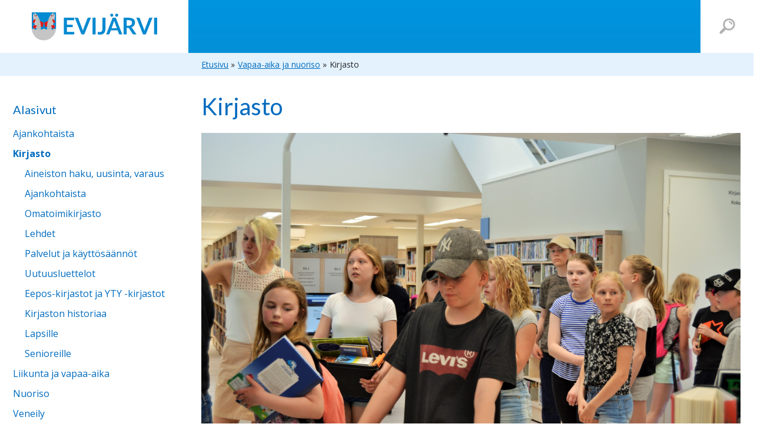

--- FILE ---
content_type: text/html; charset=utf-8
request_url: https://evijarvi.fi/vapaa-aika-ja-nuoriso/kirjasto
body_size: 8348
content:
<!DOCTYPE html PUBLIC "-//W3C//DTD XHTML 1.0 Transitional//EN" "http://www.w3.org/TR/xhtml1/DTD/xhtml1-transitional.dtd">
<html xmlns="http://www.w3.org/1999/xhtml" xml:lang="fi-fi" lang="fi-fi" dir="ltr" ><head>
    <base href="https://evijarvi.fi/vapaa-aika-ja-nuoriso/kirjasto" />
	<meta http-equiv="content-type" content="text/html; charset=utf-8" />
	<meta name="author" content="Super User" />
	<meta name="generator" content="Joomla! - Open Source Content Management" />
	<title>Kirjasto - Evijärven kunta</title>
	<link href="/favicon.ico" rel="shortcut icon" type="image/vnd.microsoft.icon" />
	<link href="https://www.evijarvi.fi/vapaa-aika-ja-nuoriso/kirjasto" rel="canonical" />
	<link href="/plugins/system/jce/css/content.css?badb4208be409b1335b815dde676300e" rel="stylesheet" type="text/css" />
	<link href="/media/mod_responsivemenu/css/theme.css.php?d_theme=1&amp;maxMobileWidth=979&amp;fontSize=16&amp;googleFontFamily=Lato&amp;equalizeWidths=0&amp;d_menuBG=%23ffffff&amp;d_textColor=%23ffffff&amp;d_textColor2=%23247eab&amp;rootItemsCount=9&amp;d_transBG=1&amp;moduleid=88" rel="stylesheet" type="text/css" />
	<link href="/media/mod_responsivemenu/css/theme.css.php?m_theme=2&amp;maxMobileWidth=979&amp;fontSize=16&amp;googleFontFamily=Lato&amp;m_menuBG=%233474a6&amp;m_textColor=%23ffffff&amp;m_textColor2=%23247eab&amp;m_toggleTextColor=%23ffffff&amp;m_transBG=0&amp;rootItemsCount=9&amp;moduleid=88" rel="stylesheet" type="text/css" />
	<style type="text/css">
.dj-hideitem { display: none !important; }

	</style>
	<script src="/media/jui/js/jquery.min.js?ae5644c45a8b7f359684b23d26cb6c2c" type="text/javascript"></script>
	<script src="/media/jui/js/jquery-noconflict.js?ae5644c45a8b7f359684b23d26cb6c2c" type="text/javascript"></script>
	<script src="/media/jui/js/jquery-migrate.min.js?ae5644c45a8b7f359684b23d26cb6c2c" type="text/javascript"></script>
	<script src="/modules/mod_responsivemenu/js/jquery.easing.1.3.js" type="text/javascript" defer="defer"></script>
	<script src="/modules/mod_responsivemenu/js/responsivemenu.js.php?d_theme=1&amp;m_theme=2" type="text/javascript" defer="defer"></script>

    

    <link rel="stylesheet" href="/templates/system/css/system.css" type="text/css" />
    <link rel="stylesheet" href="/templates/webgardenoy/css/template2022.css?v=20230130B" type="text/css" media="screen,projection" />
    
    
	<!-- Fontit -->
    <link href="https://fonts.googleapis.com/css?family=Lato:100,300,300italic,400,400italic,700,700italic" rel="stylesheet" type="text/css" />
    <link href='https://fonts.googleapis.com/css?family=Open+Sans:400,400italic,600,600italic,700,700italic' rel='stylesheet' type='text/css' />
    <link href="https://fonts.googleapis.com/css?family=EB+Garamond" rel="stylesheet" type="text/css" />
    

    <!--[if lt IE 9]><script src="//html5shiv.googlecode.com/svn/trunk/html5.js"></script><![endif]-->
    <script type='text/javascript' src='/templates/webgardenoy/scripts/respond.min.js'></script>
	<meta name="viewport" content="width=device-width, minimum-scale=1.0, maximum-scale=1.0" />
    
    <!-- Mobiilimenu, sivusta tuleva -->
    <script src="https://ajax.googleapis.com/ajax/libs/jquery/1.10.2/jquery.min.js" type="text/javascript"></script>
    <link rel="stylesheet" href="/templates/webgardenoy/css/slidebars.css" type="text/css" media="screen,projection" />
    
	  
</head>	
<body class="siteBody">

<div class="sb-slidebar sb-right"> <!-- Mobiilivalikko oikealla sivulla -->
              
    <ul style="border: 0 !important;">
        <li class="sb-close mobivalikkoClose" style="color:#414141 !important;">Sulje</li>
    </ul>
    
    <div class="clear"></div>
     
    	<a style="display:none;" class="responsiveMenu2m toggleMenu " href="#"><span>Menu</span></a>
	<ul id="responsiveMenu88" style="display:none;" class="responsiveMenuTheme1d responsiveMenuTheme2m  " data-maxmobilewidth = "979" data-parentLinkDoubleSwitch="0">
	<li id="item-128" class="first deeper parent"><a href="/kunta-ja-paatoksenteko" ><span class="linker">Kunta ja päätöksenteko</span><span class="opener">&nbsp;</span></a><ul><li id="item-135"><a href="/kunta-ja-paatoksenteko/uutisia" ><span class="linker">Uutisia</span></a></li><li id="item-136"><a href="/kunta-ja-paatoksenteko/kuulutukset" ><span class="linker">Kuulutukset</span></a></li><li id="item-328" class="deeper parent"><a href="/kunta-ja-paatoksenteko/kuntainfo-2" ><span class="linker">Tietoa Evijärvestä</span><span class="opener">&nbsp;</span></a><ul><li id="item-206"><a href="/images/pdf/evijarven_kunta.pdf" target="_blank" ><span class="linker">Kunnan esite</span></a></li><li id="item-612" class="deeper parent"><a href="/kunta-ja-paatoksenteko/kuntainfo-2/muuttajalle" target="_blank" ><span class="linker">Muuttajalle</span><span class="opener">&nbsp;</span></a><ul><li id="item-613"><a href="/kunta-ja-paatoksenteko/kuntainfo-2/muuttajalle/kylaekummit" target="_blank" ><span class="linker">Evijärven kyläkummit ja kylät</span></a></li><li id="item-614"><a href="/kunta-ja-paatoksenteko/kuntainfo-2/muuttajalle/kylaekummit-2" target="_blank" ><span class="linker">Evijärvi -opas</span></a></li></ul></li><li id="item-357"><a href="/kunta-ja-paatoksenteko/kuntainfo-2/evijarviapp" ><span class="linker">EvijärviAPP</span></a></li><li id="item-208"><a href="/kunta-ja-paatoksenteko/kuntainfo-2/organisaatio" ><span class="linker">Organisaatio</span></a></li><li id="item-199"><a href="/kunta-ja-paatoksenteko/kuntainfo-2/talous" ><span class="linker">Talous</span></a></li></ul></li><li id="item-197" class="deeper parent"><a href="/kunta-ja-paatoksenteko/paatoksenteko" ><span class="linker">Päätöksenteko</span><span class="opener">&nbsp;</span></a><ul><li id="item-630"><a href="http://tweb.evijarvi.fi" ><span class='linker'>Esityslistat ja pöytäkirjat 2025-</span></a></li><li id="item-198"><a href="/kunta-ja-paatoksenteko/paatoksenteko/esityslistat-ja-poytakirjat" ><span class="linker">Pöytäkirjat 2024</span></a></li><li id="item-333"><a href="/kunta-ja-paatoksenteko/paatoksenteko/esityslistat-ja-poytakirjat-2" ><span class="linker">Pöytäkirjat 2019-2023</span></a></li><li id="item-631"><a href="http://tweb.evijarvi.fi/ktwebscr/vparhaku_tweb.htm" ><span class='linker'>Viranhaltijapäätökset 2025-</span></a></li><li id="item-308"><a href="/kunta-ja-paatoksenteko/paatoksenteko/viranhaltijapaatokset" ><span class="linker">Viranhaltijapäätökset 2023-2024</span></a></li><li id="item-334"><a href="/kunta-ja-paatoksenteko/paatoksenteko/luottamushenkilot" ><span class="linker">Luottamushenkilöt ja toimielimet</span></a></li><li id="item-319"><a href="/kunta-ja-paatoksenteko/paatoksenteko/sidonnaisuusrekisteri" ><span class="linker">Sidonnaisuusrekisteri</span></a></li></ul></li><li id="item-201"><a href="/kunta-ja-paatoksenteko/strategiat-ja-ohjeet" ><span class="linker">Strategiat ja ohjeet</span></a></li><li id="item-302"><a href="/kunta-ja-paatoksenteko/kylien-kehittamisraha" ><span class="linker">Kylien kehittämisraha</span></a></li><li id="item-202"><a href="/kunta-ja-paatoksenteko/vaalit" ><span class="linker">Vaalit</span></a></li><li id="item-130" class="deeper parent"><a href="/kunta-ja-paatoksenteko/yhteystiedot" ><span class="linker">Yhteystiedot</span><span class="opener">&nbsp;</span></a><ul><li id="item-207"><a href="/kunta-ja-paatoksenteko/yhteystiedot/henkilosto" ><span class="linker">Henkilöstö</span></a></li><li id="item-124"><a href="/kunta-ja-paatoksenteko/yhteystiedot/ota-yhteytta" ><span class="linker">Ota yhteyttä</span></a></li></ul></li><li id="item-348" class="deeper parent"><a href="/kunta-ja-paatoksenteko/henkilotietojen-kasittely" ><span class="linker">Henkilötietojen käsittely</span><span class="opener">&nbsp;</span></a><ul><li id="item-629"><a href="/kunta-ja-paatoksenteko/henkilotietojen-kasittely/privacy-policy" ><span class="linker">Privacy Policy</span></a></li></ul></li><li id="item-376"><a href="/kunta-ja-paatoksenteko/ota-kantaa" ><span class="linker">Ota kantaa!</span></a></li></ul></li><li id="item-129" class="deeper parent"><a href="/asuminen-ja-ymparisto" ><span class="linker">Asuminen ja ympäristö</span><span class="opener">&nbsp;</span></a><ul><li id="item-189"><a href="/asuminen-ja-ymparisto/kaavoitus" ><span class="linker">Kaavoitus</span></a></li><li id="item-194" class="deeper parent"><a href="/asuminen-ja-ymparisto/rakentaminen" ><span class="linker">Rakentaminen</span><span class="opener">&nbsp;</span></a><ul><li id="item-632"><a href="/asuminen-ja-ymparisto/rakentaminen/rakl-n-ja-mrl-n-mukaisten-lupien-kuulutukset-ja-julkipanot" ><span class="linker">Rakl:n ja MRL:n mukaisten lupien kuulutukset ja julkipanot</span></a></li></ul></li><li id="item-195"><a href="/asuminen-ja-ymparisto/tontit" ><span class="linker">Tontit</span></a></li><li id="item-191"><a href="/asuminen-ja-ymparisto/vuokra-asunnot" ><span class="linker">Vuokra-asunnot</span></a></li><li id="item-192"><a href="/asuminen-ja-ymparisto/linja-auto-ja-palveluliikenne" ><span class="linker">Linja-auto- ja palveluliikenne</span></a></li><li id="item-211" class="deeper parent"><a href="/asuminen-ja-ymparisto/ymparisto" ><span class="linker">Ympäristö</span><span class="opener">&nbsp;</span></a><ul><li id="item-186"><a href="/asuminen-ja-ymparisto/ymparisto/evijarven-kunnostus" ><span class="linker">Evijärven kunnostushanke</span></a></li><li id="item-183"><a href="/asuminen-ja-ymparisto/ymparisto/maa-ainesten-otto" ><span class="linker">Maa-ainesten otto</span></a></li><li id="item-184"><a href="/asuminen-ja-ymparisto/ymparisto/lannan-patterointi" ><span class="linker">Lannan patterointi</span></a></li><li id="item-185"><a href="/asuminen-ja-ymparisto/ymparisto/ruoppaus" ><span class="linker">Niitto ja ruoppaus</span></a></li><li id="item-187"><a href="/asuminen-ja-ymparisto/ymparisto/ymparistolupa" ><span class="linker">Ympäristölupa</span></a></li><li id="item-188"><a href="/asuminen-ja-ymparisto/ymparisto/ymparistosuojelumaaraykset" ><span class="linker">Ympäristösuojelumääräykset</span></a></li><li id="item-235"><a href="/asuminen-ja-ymparisto/ymparisto/haja-asutuksen-jatevedet" ><span class="linker">Haja-asutuksen jätevedet</span></a></li><li id="item-236"><a href="/asuminen-ja-ymparisto/ymparisto/maastoliikenne" ><span class="linker">Maastoliikenne</span></a></li><li id="item-237"><a href="/asuminen-ja-ymparisto/ymparisto/ojitus" ><span class="linker">Ojitus</span></a></li></ul></li><li id="item-182"><a href="/asuminen-ja-ymparisto/jatehuolto" ><span class="linker">Jätehuolto</span></a></li><li id="item-193"><a href="/asuminen-ja-ymparisto/vesi-ja-viemarilaitos" ><span class="linker">Vesi ja viemärilaitos</span></a></li><li id="item-502"><a href="/asuminen-ja-ymparisto/saehkoenjakelu" ><span class="linker">Sähkönjakelu</span></a></li><li id="item-233"><a href="/asuminen-ja-ymparisto/avustukset" ><span class="linker">Avustukset</span></a></li><li id="item-350"><a href="/asuminen-ja-ymparisto/henkilotietojen-kasittely" ><span class="linker">Henkilötietojen käsittely</span></a></li><li id="item-637"><a href="/asuminen-ja-ymparisto/loeytoeelaeimet" ><span class="linker">Löytöeläimet</span></a></li><li id="item-638"><a href="/asuminen-ja-ymparisto/elaeinlaeaekaeripalvelut-elaeinsuojelu" ><span class="linker">Eläinlääkäripalvelut / eläinsuojelu</span></a></li></ul></li><li id="item-125" class="deeper parent"><a href="/varhaiskasvatus-ja-opetus" ><span class="linker">Varhaiskasvatus ja opetus</span><span class="opener">&nbsp;</span></a><ul><li id="item-131"><a href="/varhaiskasvatus-ja-opetus/varhaiskasvatus" ><span class="linker">Varhaiskasvatus</span></a></li><li id="item-525"><a href="/varhaiskasvatus-ja-opetus/esiopetus" ><span class="linker">Esiopetus</span></a></li><li id="item-366" class="deeper parent"><a href="/varhaiskasvatus-ja-opetus/perusopetus" ><span class="linker">Perusopetus</span><span class="opener">&nbsp;</span></a><ul><li id="item-526"><a href="/varhaiskasvatus-ja-opetus/perusopetus/koulut" ><span class="linker">Koulut</span></a></li></ul></li><li id="item-167"><a href="/varhaiskasvatus-ja-opetus/lukio-opetus" ><span class="linker">Lukio-opetus</span></a></li><li id="item-392"><a href="/varhaiskasvatus-ja-opetus/koulukuljetusreitit" ><span class="linker">Koulukuljetusreitit</span></a></li><li id="item-168"><a href="https://www.jarvilakeus.fi/" target="_blank" ><span class="linker">Kansalaisopisto</span></a></li><li id="item-169"><a href="/varhaiskasvatus-ja-opetus/taiteen-perusopetus" ><span class="linker">Taiteen perusopetus</span></a></li><li id="item-133"><a href="https://epky.fi/epanet/" target="_blank" ><span class="linker">Etelä-Pohjanmaan korkeakouluverkosto</span></a></li><li id="item-367"><a href="/varhaiskasvatus-ja-opetus/maakuntakorkeakoulu" target="_blank" ><span class="linker">Maakuntakorkeakoulu</span></a></li><li id="item-349"><a href="/varhaiskasvatus-ja-opetus/henkilotietojen-kasittely" ><span class="linker">Henkilötietojen käsittely</span></a></li><li id="item-633" class="deeper parent"><a href="/varhaiskasvatus-ja-opetus/uusi-monitoimirakennus" ><span class="linker">Uusi monitoimirakennus!</span><span class="opener">&nbsp;</span></a><ul><li id="item-634"><a href="/varhaiskasvatus-ja-opetus/uusi-monitoimirakennus/blogikirjoitus-1" ><span class="linker">Blogikirjoitus 1</span></a></li><li id="item-635"><a href="/varhaiskasvatus-ja-opetus/uusi-monitoimirakennus/blogikirjoitus-2" ><span class="linker">Blogikirjoitus 2</span></a></li><li id="item-636"><a href="/varhaiskasvatus-ja-opetus/uusi-monitoimirakennus/blogikirjoitus-3" ><span class="linker">Blogikirjoitus 3</span></a></li></ul></li></ul></li><li id="item-327" class="deeper parent"><a href="/terveys-ja-hyvinvointi" ><span class="linker">Terveys ja hyvinvointi</span><span class="opener">&nbsp;</span></a><ul><li id="item-232"><a href="https://www.hyvaep.fi/" onclick="window.open(this.href,'targetWindow','toolbar=no,location=no,status=no,menubar=no,scrollbars=yes,resizable=yes,');return false;" ><span class="linker">Sosiaali- ja terveyspalvelut</span></a></li><li id="item-370"><a href="/terveys-ja-hyvinvointi/ehkaiseva-paihdetyo" ><span class="linker">Ehkäisevä päihdetyö</span></a></li><li id="item-628"><a href="/terveys-ja-hyvinvointi/perhekeskuksen-palvelut" ><span class="linker">Perhekeskuksen palvelut</span></a></li><li id="item-516"><a href="https://www.welcome2ep.fi/" target="_blank" ><span class="linker">Maahanmuuttopalvelut</span></a></li><li id="item-451" class="deeper parent"><a href="/terveys-ja-hyvinvointi/kaikukortti" ><span class="linker">Kaikukortti</span><span class="opener">&nbsp;</span></a><ul><li id="item-452"><a href="/terveys-ja-hyvinvointi/kaikukortti/kaikukorttien-jakajat" ><span class="linker">Kaikukorttien jakajat Evijärvellä</span></a></li><li id="item-453"><a href="/terveys-ja-hyvinvointi/kaikukortti/kaikukortin-kulttuurikohteet" ><span class="linker">Kaikukortin kulttuurikohteet</span></a></li></ul></li><li id="item-625"><a href="/terveys-ja-hyvinvointi/liikunta-ja-elintapaneuvonta" ><span class="linker">Liikunta- ja elintapaneuvonta</span></a></li></ul></li><li id="item-127" class="active deeper parent"><a href="/vapaa-aika-ja-nuoriso" ><span class="linker">Vapaa-aika ja nuoriso</span><span class="opener">&nbsp;</span></a><ul><li id="item-336" class="deeper parent"><a href="/vapaa-aika-ja-nuoriso/ajankohtaista" ><span class="linker">Ajankohtaista</span><span class="opener">&nbsp;</span></a><ul><li id="item-467"><a href="https://calendar.google.com/calendar/embed?src=evijarvitapahtumat%40gmail.com&ctz=Europe%2FHelsinki" ><span class='linker'>Tapahtumakalenteri</span></a></li></ul></li><li id="item-173" class="current active deeper parent"><a href="/vapaa-aika-ja-nuoriso/kirjasto" ><span class="linker">Kirjasto</span><span class="opener">&nbsp;</span></a><ul><li id="item-212"><a href="/vapaa-aika-ja-nuoriso/kirjasto/aineiston-haku-uusinta-varaus" ><span class="linker">Aineiston haku, uusinta, varaus</span></a></li><li id="item-213"><a href="/vapaa-aika-ja-nuoriso/kirjasto/ajankohtaista" ><span class="linker">Ajankohtaista</span></a></li><li id="item-351"><a href="/vapaa-aika-ja-nuoriso/kirjasto/omatoimikirjasto" ><span class="linker">Omatoimikirjasto</span></a></li><li id="item-214"><a href="/vapaa-aika-ja-nuoriso/kirjasto/lehdet" ><span class="linker">Lehdet</span></a></li><li id="item-215" class="deeper parent"><a href="/vapaa-aika-ja-nuoriso/kirjasto/palvelut" ><span class="linker">Palvelut ja käyttösäännöt</span><span class="opener">&nbsp;</span></a><ul><li id="item-216"><a href="/vapaa-aika-ja-nuoriso/kirjasto/palvelut/lainaus" ><span class="linker">Lainaus, palautus, varaus, kaukopalvelu</span></a></li><li id="item-242"><a href="/vapaa-aika-ja-nuoriso/kirjasto/palvelut/kirjaston-perimat-maksut" ><span class="linker">Kirjaston perimät maksut</span></a></li><li id="item-306"><a href="/vapaa-aika-ja-nuoriso/kirjasto/palvelut/e-palvelut" ><span class="linker">e-palvelut</span></a></li></ul></li><li id="item-240"><a href="/vapaa-aika-ja-nuoriso/kirjasto/uutuusluettelot" ><span class="linker">Uutuusluettelot</span></a></li><li id="item-243"><a href="/vapaa-aika-ja-nuoriso/kirjasto/yty-kirjastot" ><span class="linker">Eepos-kirjastot ja YTY -kirjastot</span></a></li><li id="item-244"><a href="/vapaa-aika-ja-nuoriso/kirjasto/kirjaston-historiaa" ><span class="linker">Kirjaston historiaa</span></a></li><li id="item-245" class="deeper parent"><a href="/vapaa-aika-ja-nuoriso/kirjasto/lapsille" ><span class="linker">Lapsille</span><span class="opener">&nbsp;</span></a><ul><li id="item-284"><a href="/vapaa-aika-ja-nuoriso/kirjasto/lapsille/lukudiplomi" ><span class="linker">Lukudiplomi</span></a></li></ul></li><li id="item-606"><a href="/vapaa-aika-ja-nuoriso/kirjasto/senioreille" ><span class="linker">Senioreille</span></a></li></ul></li><li id="item-343" class="deeper parent"><a href="/vapaa-aika-ja-nuoriso/vapaalla-evijarvella" ><span class="linker">Liikunta ja vapaa-aika</span><span class="opener">&nbsp;</span></a><ul><li id="item-313" class="deeper parent"><a href="/vapaa-aika-ja-nuoriso/vapaalla-evijarvella/evijarvelaiset-yhdistykset" ><span class="linker">Evijärveläiset yhdistykset</span><span class="opener">&nbsp;</span></a><ul><li id="item-468"><a href="/vapaa-aika-ja-nuoriso/vapaalla-evijarvella/evijarvelaiset-yhdistykset/evijaervelaeisiae-yhdistyksiae-seuroja-ja-jaerjestoejae" ><span class="linker">Evijärveläisiä yhdistyksiä, seuroja ja järjestöjä</span></a></li></ul></li><li id="item-360"><a href="https://www.jarvilakeus.fi/" target="_blank" ><span class="linker">Kansalaisopisto </span></a></li><li id="item-346"><a href="/vapaa-aika-ja-nuoriso/vapaalla-evijarvella/laavut-ja-kodat" ><span class="linker">Laavut ja kodat</span></a></li><li id="item-347" class="deeper parent"><a href="/vapaa-aika-ja-nuoriso/vapaalla-evijarvella/liikuntapaikat-ja-tilat" ><span class="linker">Liikuntapaikat ja -tilat</span><span class="opener">&nbsp;</span></a><ul><li id="item-378"><a href="/vapaa-aika-ja-nuoriso/vapaalla-evijarvella/liikuntapaikat-ja-tilat/antinniemenrantaraitti-ja-puistikko" ><span class="linker">Antinniemen rantaraitti ja puistikko</span></a></li></ul></li><li id="item-624"><a href="/vapaa-aika-ja-nuoriso/vapaalla-evijarvella/liikuntakampanjat" ><span class="linker">Liikuntakampanjat</span></a></li><li id="item-385"><a href="/vapaa-aika-ja-nuoriso/vapaalla-evijarvella/liikuntasalin-kayttovuorot" ><span class="linker">Liikuntasalin käyttövuorot </span></a></li><li id="item-314" class="deeper parent"><a href="/vapaa-aika-ja-nuoriso/vapaalla-evijarvella/luontoliikunta" ><span class="linker">Luontoliikunta</span><span class="opener">&nbsp;</span></a><ul><li id="item-335"><a href="https://kraatterijarvi.fi/fi/wp-content/uploads/2018/11/Luonto_liikuttaa-1.pdf" ><span class='linker'>Luonto liikuttaa 2018</span></a></li></ul></li><li id="item-358"><a href="/vapaa-aika-ja-nuoriso/vapaalla-evijarvella/liikuntaseurat-ja-yhdistykset" ><span class="linker">Liikuntaseurat ja yhdistykset</span></a></li><li id="item-315"><a href="/vapaa-aika-ja-nuoriso/vapaalla-evijarvella/uimarannat-ja-avantouinti" ><span class="linker">Uimarannat ja avantouinti</span></a></li><li id="item-359"><a href="/vapaa-aika-ja-nuoriso/vapaalla-evijarvella/uimakoulut" ><span class="linker">Uimakoulut</span></a></li><li id="item-361"><a href="/vapaa-aika-ja-nuoriso/vapaalla-evijarvella/ota-yhteytta-2" ><span class="linker">Ota yhteyttä </span></a></li></ul></li><li id="item-177" class="deeper parent"><a href="/vapaa-aika-ja-nuoriso/nuoriso" ><span class="linker">Nuoriso</span><span class="opener">&nbsp;</span></a><ul><li id="item-500"><a href="/vapaa-aika-ja-nuoriso/nuoriso/harrastamisen-suomen-malli" ><span class="linker">Harrastamisen Suomen malli</span></a></li><li id="item-362"><a href="/vapaa-aika-ja-nuoriso/nuoriso/nuorisojarjestot" ><span class="linker">Nuorisojärjestöt</span></a></li><li id="item-180"><a href="/vapaa-aika-ja-nuoriso/nuoriso/nuorisotilat" ><span class="linker">Nuorisotilat</span></a></li><li id="item-363"><a href="/vapaa-aika-ja-nuoriso/nuoriso/nuiorisovaltuusto" ><span class="linker">Nuorisovaltuusto</span></a></li><li id="item-179"><a href="https://www.nuortenideat.fi/fi/" target="_blank" ><span class="linker">Nuortenideat.fi</span></a></li><li id="item-178"><a href="/vapaa-aika-ja-nuoriso/nuoriso/etsiva-nuorisotyo" ><span class="linker">Etsivä nuorisotyö</span></a></li><li id="item-501"><a href="/vapaa-aika-ja-nuoriso/nuoriso/kansainvaelinen-toiminta" ><span class="linker">Kansainvälinen toiminta</span></a></li></ul></li><li id="item-365"><a href="/vapaa-aika-ja-nuoriso/veneily" ><span class="linker">Veneily</span></a></li></ul></li><li id="item-449" class="deeper parent"><a href="/matkailu" ><span class="linker">Matkailu </span><span class="opener">&nbsp;</span></a><ul><li id="item-450"><a href="/matkailu/evijaervi-tietopaketti-2025" ><span class="linker">Evijärvi tietopaketti 2025</span></a></li><li id="item-623"><a href="https://kraatterijarvigeopark.fi/" ><span class='linker'>Kraatterijärvi Geopark</span></a></li><li id="item-469"><a href="https://www.jarviseudunsanomat.fi/kesaasukkaat/" ><span class='linker'>Kraatterijärven kesäasukkaat</span></a></li><li id="item-371"><a href="https://www.visitkraatterijarvi.fi/" target="_blank" ><span class="linker">Visit Kraatterijärvi</span></a></li><li id="item-312"><a href="/matkailu/ruokaa-ja-juomaa" ><span class="linker">Lounaspaikat ja kahvilat</span></a></li><li id="item-311"><a href="/matkailu/majoituspalvelut" ><span class="linker">Majoituspalvelut</span></a></li><li id="item-310" class="deeper parent"><a href="/matkailu/nahtavyydet-ja-kayntikohteet" ><span class="linker">Nähtävyydet ja käyntikohteet</span><span class="opener">&nbsp;</span></a><ul><li id="item-364"><a href="/matkailu/nahtavyydet-ja-kayntikohteet/kulttuurireitti" ><span class="linker">Kulttuurireitti</span></a></li><li id="item-174"><a href="/matkailu/nahtavyydet-ja-kayntikohteet/museot" ><span class="linker">Museot</span></a></li><li id="item-317"><a href="/matkailu/nahtavyydet-ja-kayntikohteet/ostospaikkoja" ><span class="linker">Ostokset</span></a></li></ul></li><li id="item-316"><a href="/matkailu/kokous-ja-juhlapalvelut" ><span class="linker">Kokous- ja juhlapalvelut</span></a></li></ul></li><li id="item-466" class="deeper parent"><a href="/vapaa-aika-ja-nuoriso-2" ><span class="linker">Kulttuuri</span><span class="opener">&nbsp;</span></a><ul><li id="item-345" class="deeper parent"><a href="/vapaa-aika-ja-nuoriso-2/kuvataiteita-ja-teatteria" ><span class="linker">Kuvataiteita ja teatteria</span><span class="opener">&nbsp;</span></a><ul><li id="item-171"><a href="/vapaa-aika-ja-nuoriso-2/kuvataiteita-ja-teatteria/kesateatteri" ><span class="linker">Kesäteatteri</span></a></li><li id="item-170"><a href="/vapaa-aika-ja-nuoriso-2/kuvataiteita-ja-teatteria/taidetila-tiira" ><span class="linker">Taidetila Tiira</span></a></li></ul></li></ul></li><li id="item-126" class="deeper parent"><a href="/elinkeinot" ><span class="linker">Työ ja elinkeinot </span><span class="opener">&nbsp;</span></a><ul><li id="item-331"><a href="https://www.jpyp.fi/" target="_blank" ><span class="linker">Palvelut yrittäjille Järvi-Pohjanmaan Yrityspalvelut</span></a></li><li id="item-627"><a href="https://kympin.fi/" target="_blank" ><span class="linker">TE-palvelut Kuntayhtymä Kymppi</span></a></li><li id="item-239"><a href="/elinkeinot/maaseutu-ja-lomituspalvelut" ><span class="linker">Maaseutu- ja lomituspalvelut</span></a></li><li id="item-332"><a href="/elinkeinot/palvelut-ja-yhteistyo" ><span class="linker">Toimitilat ja yritystontit</span></a></li><li id="item-374"><a href="/elinkeinot/nuorten-kesatyotuki" ><span class="linker">Nuorten kesätyötuki</span></a></li><li id="item-342"><a href="/elinkeinot/etatyotilat-evijarvella" ><span class="linker">Etätyötilat Evijärvellä</span></a></li><li id="item-626"><a href="/elinkeinot/avoimet-tyoepaikat" ><span class="linker">Avoimet työpaikat</span></a></li></ul></li><li id="item-517" class="deeper parent"><a href="/maahanmuuttopalvelut" ><span class="linker">Maahanmuuttopalvelut</span><span class="opener">&nbsp;</span></a><ul><li id="item-518"><a href="/maahanmuuttopalvelut/palvelut-ja-yhteistyo-2" ><span class="linker">Yhteystietoja maahanmuuttajalle</span></a></li><li id="item-615" class="deeper parent"><a href="/maahanmuuttopalvelut/maahanmuuttopalvelut-2" target="_blank" ><span class="linker">Welcome to Evijärvi!</span><span class="opener">&nbsp;</span></a><ul><li id="item-616"><a href="/maahanmuuttopalvelut/maahanmuuttopalvelut-2/maahanmuuttopalvelut-3" target="_blank" ><span class="linker">Living in Evijärvi</span></a></li></ul></li></ul></li></ul>
	<div id="responsiveMenu88Here" class="responsiveMenuHere"></div>
	

    <!-- Slidebars -->
    <script src="/templates/webgardenoy/js/nav/slidebars.js" type="text/javascript"></script>
    <script type="text/javascript">
        (function($) {
            $(document).ready(function() {
                $.slidebars();
            });
        }) (jQuery);
    </script>
    
</div>

<div id="sb-site" class="sb-sivu"> <!-- Pääsisältö ko. wrapissa mobiilivalikon takia -->

	<div id="varjostus"></div>
    
    <header id="header">  <!-- Yläosa - logo ja valikko -->
    
        <div class="container">
        
            <div id="logo">
                
                <div class="find">
                
                    <div><div><a href="/etsi-sivustolta" class="findButton"><span class="etsi-sivustolta">Etsi sivustolta</span></a></div></div>
                
                </div>
            
            	<div class="logoInnerA"><div class="logoInnerB"><div class="logoInnerC"><a href="/"><img src="/templates/webgardenoy/images/evijarven-kunta-logo-2019.png" alt="Evijärven Kunta"  /></a></div></div></div>
            
            </div>
    
            <div id="menu"> 
                
                <div class="find">
                
                    <div><div><a href="/etsi-sivustolta" class="findButton"><span class="etsi-sivustolta">Etsi sivustolta</span></a></div></div>
                
                </div>
                
                <div class="menuInnerB"><div class="menuInnerC">
                
                    	<a style="display:none;" class="responsiveMenu2m toggleMenu " href="#"><span>Menu</span></a>
	<ul id="responsiveMenu88" style="display:none;" class="responsiveMenuTheme1d responsiveMenuTheme2m  " data-maxmobilewidth = "979" data-parentLinkDoubleSwitch="0">
	<li id="item-128" class="first deeper parent"><a href="/kunta-ja-paatoksenteko" ><span class="linker">Kunta ja päätöksenteko</span><span class="opener">&nbsp;</span></a><ul><li id="item-135"><a href="/kunta-ja-paatoksenteko/uutisia" ><span class="linker">Uutisia</span></a></li><li id="item-136"><a href="/kunta-ja-paatoksenteko/kuulutukset" ><span class="linker">Kuulutukset</span></a></li><li id="item-328" class="deeper parent"><a href="/kunta-ja-paatoksenteko/kuntainfo-2" ><span class="linker">Tietoa Evijärvestä</span><span class="opener">&nbsp;</span></a><ul><li id="item-206"><a href="/images/pdf/evijarven_kunta.pdf" target="_blank" ><span class="linker">Kunnan esite</span></a></li><li id="item-612" class="deeper parent"><a href="/kunta-ja-paatoksenteko/kuntainfo-2/muuttajalle" target="_blank" ><span class="linker">Muuttajalle</span><span class="opener">&nbsp;</span></a><ul><li id="item-613"><a href="/kunta-ja-paatoksenteko/kuntainfo-2/muuttajalle/kylaekummit" target="_blank" ><span class="linker">Evijärven kyläkummit ja kylät</span></a></li><li id="item-614"><a href="/kunta-ja-paatoksenteko/kuntainfo-2/muuttajalle/kylaekummit-2" target="_blank" ><span class="linker">Evijärvi -opas</span></a></li></ul></li><li id="item-357"><a href="/kunta-ja-paatoksenteko/kuntainfo-2/evijarviapp" ><span class="linker">EvijärviAPP</span></a></li><li id="item-208"><a href="/kunta-ja-paatoksenteko/kuntainfo-2/organisaatio" ><span class="linker">Organisaatio</span></a></li><li id="item-199"><a href="/kunta-ja-paatoksenteko/kuntainfo-2/talous" ><span class="linker">Talous</span></a></li></ul></li><li id="item-197" class="deeper parent"><a href="/kunta-ja-paatoksenteko/paatoksenteko" ><span class="linker">Päätöksenteko</span><span class="opener">&nbsp;</span></a><ul><li id="item-630"><a href="http://tweb.evijarvi.fi" ><span class='linker'>Esityslistat ja pöytäkirjat 2025-</span></a></li><li id="item-198"><a href="/kunta-ja-paatoksenteko/paatoksenteko/esityslistat-ja-poytakirjat" ><span class="linker">Pöytäkirjat 2024</span></a></li><li id="item-333"><a href="/kunta-ja-paatoksenteko/paatoksenteko/esityslistat-ja-poytakirjat-2" ><span class="linker">Pöytäkirjat 2019-2023</span></a></li><li id="item-631"><a href="http://tweb.evijarvi.fi/ktwebscr/vparhaku_tweb.htm" ><span class='linker'>Viranhaltijapäätökset 2025-</span></a></li><li id="item-308"><a href="/kunta-ja-paatoksenteko/paatoksenteko/viranhaltijapaatokset" ><span class="linker">Viranhaltijapäätökset 2023-2024</span></a></li><li id="item-334"><a href="/kunta-ja-paatoksenteko/paatoksenteko/luottamushenkilot" ><span class="linker">Luottamushenkilöt ja toimielimet</span></a></li><li id="item-319"><a href="/kunta-ja-paatoksenteko/paatoksenteko/sidonnaisuusrekisteri" ><span class="linker">Sidonnaisuusrekisteri</span></a></li></ul></li><li id="item-201"><a href="/kunta-ja-paatoksenteko/strategiat-ja-ohjeet" ><span class="linker">Strategiat ja ohjeet</span></a></li><li id="item-302"><a href="/kunta-ja-paatoksenteko/kylien-kehittamisraha" ><span class="linker">Kylien kehittämisraha</span></a></li><li id="item-202"><a href="/kunta-ja-paatoksenteko/vaalit" ><span class="linker">Vaalit</span></a></li><li id="item-130" class="deeper parent"><a href="/kunta-ja-paatoksenteko/yhteystiedot" ><span class="linker">Yhteystiedot</span><span class="opener">&nbsp;</span></a><ul><li id="item-207"><a href="/kunta-ja-paatoksenteko/yhteystiedot/henkilosto" ><span class="linker">Henkilöstö</span></a></li><li id="item-124"><a href="/kunta-ja-paatoksenteko/yhteystiedot/ota-yhteytta" ><span class="linker">Ota yhteyttä</span></a></li></ul></li><li id="item-348" class="deeper parent"><a href="/kunta-ja-paatoksenteko/henkilotietojen-kasittely" ><span class="linker">Henkilötietojen käsittely</span><span class="opener">&nbsp;</span></a><ul><li id="item-629"><a href="/kunta-ja-paatoksenteko/henkilotietojen-kasittely/privacy-policy" ><span class="linker">Privacy Policy</span></a></li></ul></li><li id="item-376"><a href="/kunta-ja-paatoksenteko/ota-kantaa" ><span class="linker">Ota kantaa!</span></a></li></ul></li><li id="item-129" class="deeper parent"><a href="/asuminen-ja-ymparisto" ><span class="linker">Asuminen ja ympäristö</span><span class="opener">&nbsp;</span></a><ul><li id="item-189"><a href="/asuminen-ja-ymparisto/kaavoitus" ><span class="linker">Kaavoitus</span></a></li><li id="item-194" class="deeper parent"><a href="/asuminen-ja-ymparisto/rakentaminen" ><span class="linker">Rakentaminen</span><span class="opener">&nbsp;</span></a><ul><li id="item-632"><a href="/asuminen-ja-ymparisto/rakentaminen/rakl-n-ja-mrl-n-mukaisten-lupien-kuulutukset-ja-julkipanot" ><span class="linker">Rakl:n ja MRL:n mukaisten lupien kuulutukset ja julkipanot</span></a></li></ul></li><li id="item-195"><a href="/asuminen-ja-ymparisto/tontit" ><span class="linker">Tontit</span></a></li><li id="item-191"><a href="/asuminen-ja-ymparisto/vuokra-asunnot" ><span class="linker">Vuokra-asunnot</span></a></li><li id="item-192"><a href="/asuminen-ja-ymparisto/linja-auto-ja-palveluliikenne" ><span class="linker">Linja-auto- ja palveluliikenne</span></a></li><li id="item-211" class="deeper parent"><a href="/asuminen-ja-ymparisto/ymparisto" ><span class="linker">Ympäristö</span><span class="opener">&nbsp;</span></a><ul><li id="item-186"><a href="/asuminen-ja-ymparisto/ymparisto/evijarven-kunnostus" ><span class="linker">Evijärven kunnostushanke</span></a></li><li id="item-183"><a href="/asuminen-ja-ymparisto/ymparisto/maa-ainesten-otto" ><span class="linker">Maa-ainesten otto</span></a></li><li id="item-184"><a href="/asuminen-ja-ymparisto/ymparisto/lannan-patterointi" ><span class="linker">Lannan patterointi</span></a></li><li id="item-185"><a href="/asuminen-ja-ymparisto/ymparisto/ruoppaus" ><span class="linker">Niitto ja ruoppaus</span></a></li><li id="item-187"><a href="/asuminen-ja-ymparisto/ymparisto/ymparistolupa" ><span class="linker">Ympäristölupa</span></a></li><li id="item-188"><a href="/asuminen-ja-ymparisto/ymparisto/ymparistosuojelumaaraykset" ><span class="linker">Ympäristösuojelumääräykset</span></a></li><li id="item-235"><a href="/asuminen-ja-ymparisto/ymparisto/haja-asutuksen-jatevedet" ><span class="linker">Haja-asutuksen jätevedet</span></a></li><li id="item-236"><a href="/asuminen-ja-ymparisto/ymparisto/maastoliikenne" ><span class="linker">Maastoliikenne</span></a></li><li id="item-237"><a href="/asuminen-ja-ymparisto/ymparisto/ojitus" ><span class="linker">Ojitus</span></a></li></ul></li><li id="item-182"><a href="/asuminen-ja-ymparisto/jatehuolto" ><span class="linker">Jätehuolto</span></a></li><li id="item-193"><a href="/asuminen-ja-ymparisto/vesi-ja-viemarilaitos" ><span class="linker">Vesi ja viemärilaitos</span></a></li><li id="item-502"><a href="/asuminen-ja-ymparisto/saehkoenjakelu" ><span class="linker">Sähkönjakelu</span></a></li><li id="item-233"><a href="/asuminen-ja-ymparisto/avustukset" ><span class="linker">Avustukset</span></a></li><li id="item-350"><a href="/asuminen-ja-ymparisto/henkilotietojen-kasittely" ><span class="linker">Henkilötietojen käsittely</span></a></li><li id="item-637"><a href="/asuminen-ja-ymparisto/loeytoeelaeimet" ><span class="linker">Löytöeläimet</span></a></li><li id="item-638"><a href="/asuminen-ja-ymparisto/elaeinlaeaekaeripalvelut-elaeinsuojelu" ><span class="linker">Eläinlääkäripalvelut / eläinsuojelu</span></a></li></ul></li><li id="item-125" class="deeper parent"><a href="/varhaiskasvatus-ja-opetus" ><span class="linker">Varhaiskasvatus ja opetus</span><span class="opener">&nbsp;</span></a><ul><li id="item-131"><a href="/varhaiskasvatus-ja-opetus/varhaiskasvatus" ><span class="linker">Varhaiskasvatus</span></a></li><li id="item-525"><a href="/varhaiskasvatus-ja-opetus/esiopetus" ><span class="linker">Esiopetus</span></a></li><li id="item-366" class="deeper parent"><a href="/varhaiskasvatus-ja-opetus/perusopetus" ><span class="linker">Perusopetus</span><span class="opener">&nbsp;</span></a><ul><li id="item-526"><a href="/varhaiskasvatus-ja-opetus/perusopetus/koulut" ><span class="linker">Koulut</span></a></li></ul></li><li id="item-167"><a href="/varhaiskasvatus-ja-opetus/lukio-opetus" ><span class="linker">Lukio-opetus</span></a></li><li id="item-392"><a href="/varhaiskasvatus-ja-opetus/koulukuljetusreitit" ><span class="linker">Koulukuljetusreitit</span></a></li><li id="item-168"><a href="https://www.jarvilakeus.fi/" target="_blank" ><span class="linker">Kansalaisopisto</span></a></li><li id="item-169"><a href="/varhaiskasvatus-ja-opetus/taiteen-perusopetus" ><span class="linker">Taiteen perusopetus</span></a></li><li id="item-133"><a href="https://epky.fi/epanet/" target="_blank" ><span class="linker">Etelä-Pohjanmaan korkeakouluverkosto</span></a></li><li id="item-367"><a href="/varhaiskasvatus-ja-opetus/maakuntakorkeakoulu" target="_blank" ><span class="linker">Maakuntakorkeakoulu</span></a></li><li id="item-349"><a href="/varhaiskasvatus-ja-opetus/henkilotietojen-kasittely" ><span class="linker">Henkilötietojen käsittely</span></a></li><li id="item-633" class="deeper parent"><a href="/varhaiskasvatus-ja-opetus/uusi-monitoimirakennus" ><span class="linker">Uusi monitoimirakennus!</span><span class="opener">&nbsp;</span></a><ul><li id="item-634"><a href="/varhaiskasvatus-ja-opetus/uusi-monitoimirakennus/blogikirjoitus-1" ><span class="linker">Blogikirjoitus 1</span></a></li><li id="item-635"><a href="/varhaiskasvatus-ja-opetus/uusi-monitoimirakennus/blogikirjoitus-2" ><span class="linker">Blogikirjoitus 2</span></a></li><li id="item-636"><a href="/varhaiskasvatus-ja-opetus/uusi-monitoimirakennus/blogikirjoitus-3" ><span class="linker">Blogikirjoitus 3</span></a></li></ul></li></ul></li><li id="item-327" class="deeper parent"><a href="/terveys-ja-hyvinvointi" ><span class="linker">Terveys ja hyvinvointi</span><span class="opener">&nbsp;</span></a><ul><li id="item-232"><a href="https://www.hyvaep.fi/" onclick="window.open(this.href,'targetWindow','toolbar=no,location=no,status=no,menubar=no,scrollbars=yes,resizable=yes,');return false;" ><span class="linker">Sosiaali- ja terveyspalvelut</span></a></li><li id="item-370"><a href="/terveys-ja-hyvinvointi/ehkaiseva-paihdetyo" ><span class="linker">Ehkäisevä päihdetyö</span></a></li><li id="item-628"><a href="/terveys-ja-hyvinvointi/perhekeskuksen-palvelut" ><span class="linker">Perhekeskuksen palvelut</span></a></li><li id="item-516"><a href="https://www.welcome2ep.fi/" target="_blank" ><span class="linker">Maahanmuuttopalvelut</span></a></li><li id="item-451" class="deeper parent"><a href="/terveys-ja-hyvinvointi/kaikukortti" ><span class="linker">Kaikukortti</span><span class="opener">&nbsp;</span></a><ul><li id="item-452"><a href="/terveys-ja-hyvinvointi/kaikukortti/kaikukorttien-jakajat" ><span class="linker">Kaikukorttien jakajat Evijärvellä</span></a></li><li id="item-453"><a href="/terveys-ja-hyvinvointi/kaikukortti/kaikukortin-kulttuurikohteet" ><span class="linker">Kaikukortin kulttuurikohteet</span></a></li></ul></li><li id="item-625"><a href="/terveys-ja-hyvinvointi/liikunta-ja-elintapaneuvonta" ><span class="linker">Liikunta- ja elintapaneuvonta</span></a></li></ul></li><li id="item-127" class="active deeper parent"><a href="/vapaa-aika-ja-nuoriso" ><span class="linker">Vapaa-aika ja nuoriso</span><span class="opener">&nbsp;</span></a><ul><li id="item-336" class="deeper parent"><a href="/vapaa-aika-ja-nuoriso/ajankohtaista" ><span class="linker">Ajankohtaista</span><span class="opener">&nbsp;</span></a><ul><li id="item-467"><a href="https://calendar.google.com/calendar/embed?src=evijarvitapahtumat%40gmail.com&ctz=Europe%2FHelsinki" ><span class='linker'>Tapahtumakalenteri</span></a></li></ul></li><li id="item-173" class="current active deeper parent"><a href="/vapaa-aika-ja-nuoriso/kirjasto" ><span class="linker">Kirjasto</span><span class="opener">&nbsp;</span></a><ul><li id="item-212"><a href="/vapaa-aika-ja-nuoriso/kirjasto/aineiston-haku-uusinta-varaus" ><span class="linker">Aineiston haku, uusinta, varaus</span></a></li><li id="item-213"><a href="/vapaa-aika-ja-nuoriso/kirjasto/ajankohtaista" ><span class="linker">Ajankohtaista</span></a></li><li id="item-351"><a href="/vapaa-aika-ja-nuoriso/kirjasto/omatoimikirjasto" ><span class="linker">Omatoimikirjasto</span></a></li><li id="item-214"><a href="/vapaa-aika-ja-nuoriso/kirjasto/lehdet" ><span class="linker">Lehdet</span></a></li><li id="item-215" class="deeper parent"><a href="/vapaa-aika-ja-nuoriso/kirjasto/palvelut" ><span class="linker">Palvelut ja käyttösäännöt</span><span class="opener">&nbsp;</span></a><ul><li id="item-216"><a href="/vapaa-aika-ja-nuoriso/kirjasto/palvelut/lainaus" ><span class="linker">Lainaus, palautus, varaus, kaukopalvelu</span></a></li><li id="item-242"><a href="/vapaa-aika-ja-nuoriso/kirjasto/palvelut/kirjaston-perimat-maksut" ><span class="linker">Kirjaston perimät maksut</span></a></li><li id="item-306"><a href="/vapaa-aika-ja-nuoriso/kirjasto/palvelut/e-palvelut" ><span class="linker">e-palvelut</span></a></li></ul></li><li id="item-240"><a href="/vapaa-aika-ja-nuoriso/kirjasto/uutuusluettelot" ><span class="linker">Uutuusluettelot</span></a></li><li id="item-243"><a href="/vapaa-aika-ja-nuoriso/kirjasto/yty-kirjastot" ><span class="linker">Eepos-kirjastot ja YTY -kirjastot</span></a></li><li id="item-244"><a href="/vapaa-aika-ja-nuoriso/kirjasto/kirjaston-historiaa" ><span class="linker">Kirjaston historiaa</span></a></li><li id="item-245" class="deeper parent"><a href="/vapaa-aika-ja-nuoriso/kirjasto/lapsille" ><span class="linker">Lapsille</span><span class="opener">&nbsp;</span></a><ul><li id="item-284"><a href="/vapaa-aika-ja-nuoriso/kirjasto/lapsille/lukudiplomi" ><span class="linker">Lukudiplomi</span></a></li></ul></li><li id="item-606"><a href="/vapaa-aika-ja-nuoriso/kirjasto/senioreille" ><span class="linker">Senioreille</span></a></li></ul></li><li id="item-343" class="deeper parent"><a href="/vapaa-aika-ja-nuoriso/vapaalla-evijarvella" ><span class="linker">Liikunta ja vapaa-aika</span><span class="opener">&nbsp;</span></a><ul><li id="item-313" class="deeper parent"><a href="/vapaa-aika-ja-nuoriso/vapaalla-evijarvella/evijarvelaiset-yhdistykset" ><span class="linker">Evijärveläiset yhdistykset</span><span class="opener">&nbsp;</span></a><ul><li id="item-468"><a href="/vapaa-aika-ja-nuoriso/vapaalla-evijarvella/evijarvelaiset-yhdistykset/evijaervelaeisiae-yhdistyksiae-seuroja-ja-jaerjestoejae" ><span class="linker">Evijärveläisiä yhdistyksiä, seuroja ja järjestöjä</span></a></li></ul></li><li id="item-360"><a href="https://www.jarvilakeus.fi/" target="_blank" ><span class="linker">Kansalaisopisto </span></a></li><li id="item-346"><a href="/vapaa-aika-ja-nuoriso/vapaalla-evijarvella/laavut-ja-kodat" ><span class="linker">Laavut ja kodat</span></a></li><li id="item-347" class="deeper parent"><a href="/vapaa-aika-ja-nuoriso/vapaalla-evijarvella/liikuntapaikat-ja-tilat" ><span class="linker">Liikuntapaikat ja -tilat</span><span class="opener">&nbsp;</span></a><ul><li id="item-378"><a href="/vapaa-aika-ja-nuoriso/vapaalla-evijarvella/liikuntapaikat-ja-tilat/antinniemenrantaraitti-ja-puistikko" ><span class="linker">Antinniemen rantaraitti ja puistikko</span></a></li></ul></li><li id="item-624"><a href="/vapaa-aika-ja-nuoriso/vapaalla-evijarvella/liikuntakampanjat" ><span class="linker">Liikuntakampanjat</span></a></li><li id="item-385"><a href="/vapaa-aika-ja-nuoriso/vapaalla-evijarvella/liikuntasalin-kayttovuorot" ><span class="linker">Liikuntasalin käyttövuorot </span></a></li><li id="item-314" class="deeper parent"><a href="/vapaa-aika-ja-nuoriso/vapaalla-evijarvella/luontoliikunta" ><span class="linker">Luontoliikunta</span><span class="opener">&nbsp;</span></a><ul><li id="item-335"><a href="https://kraatterijarvi.fi/fi/wp-content/uploads/2018/11/Luonto_liikuttaa-1.pdf" ><span class='linker'>Luonto liikuttaa 2018</span></a></li></ul></li><li id="item-358"><a href="/vapaa-aika-ja-nuoriso/vapaalla-evijarvella/liikuntaseurat-ja-yhdistykset" ><span class="linker">Liikuntaseurat ja yhdistykset</span></a></li><li id="item-315"><a href="/vapaa-aika-ja-nuoriso/vapaalla-evijarvella/uimarannat-ja-avantouinti" ><span class="linker">Uimarannat ja avantouinti</span></a></li><li id="item-359"><a href="/vapaa-aika-ja-nuoriso/vapaalla-evijarvella/uimakoulut" ><span class="linker">Uimakoulut</span></a></li><li id="item-361"><a href="/vapaa-aika-ja-nuoriso/vapaalla-evijarvella/ota-yhteytta-2" ><span class="linker">Ota yhteyttä </span></a></li></ul></li><li id="item-177" class="deeper parent"><a href="/vapaa-aika-ja-nuoriso/nuoriso" ><span class="linker">Nuoriso</span><span class="opener">&nbsp;</span></a><ul><li id="item-500"><a href="/vapaa-aika-ja-nuoriso/nuoriso/harrastamisen-suomen-malli" ><span class="linker">Harrastamisen Suomen malli</span></a></li><li id="item-362"><a href="/vapaa-aika-ja-nuoriso/nuoriso/nuorisojarjestot" ><span class="linker">Nuorisojärjestöt</span></a></li><li id="item-180"><a href="/vapaa-aika-ja-nuoriso/nuoriso/nuorisotilat" ><span class="linker">Nuorisotilat</span></a></li><li id="item-363"><a href="/vapaa-aika-ja-nuoriso/nuoriso/nuiorisovaltuusto" ><span class="linker">Nuorisovaltuusto</span></a></li><li id="item-179"><a href="https://www.nuortenideat.fi/fi/" target="_blank" ><span class="linker">Nuortenideat.fi</span></a></li><li id="item-178"><a href="/vapaa-aika-ja-nuoriso/nuoriso/etsiva-nuorisotyo" ><span class="linker">Etsivä nuorisotyö</span></a></li><li id="item-501"><a href="/vapaa-aika-ja-nuoriso/nuoriso/kansainvaelinen-toiminta" ><span class="linker">Kansainvälinen toiminta</span></a></li></ul></li><li id="item-365"><a href="/vapaa-aika-ja-nuoriso/veneily" ><span class="linker">Veneily</span></a></li></ul></li><li id="item-449" class="deeper parent"><a href="/matkailu" ><span class="linker">Matkailu </span><span class="opener">&nbsp;</span></a><ul><li id="item-450"><a href="/matkailu/evijaervi-tietopaketti-2025" ><span class="linker">Evijärvi tietopaketti 2025</span></a></li><li id="item-623"><a href="https://kraatterijarvigeopark.fi/" ><span class='linker'>Kraatterijärvi Geopark</span></a></li><li id="item-469"><a href="https://www.jarviseudunsanomat.fi/kesaasukkaat/" ><span class='linker'>Kraatterijärven kesäasukkaat</span></a></li><li id="item-371"><a href="https://www.visitkraatterijarvi.fi/" target="_blank" ><span class="linker">Visit Kraatterijärvi</span></a></li><li id="item-312"><a href="/matkailu/ruokaa-ja-juomaa" ><span class="linker">Lounaspaikat ja kahvilat</span></a></li><li id="item-311"><a href="/matkailu/majoituspalvelut" ><span class="linker">Majoituspalvelut</span></a></li><li id="item-310" class="deeper parent"><a href="/matkailu/nahtavyydet-ja-kayntikohteet" ><span class="linker">Nähtävyydet ja käyntikohteet</span><span class="opener">&nbsp;</span></a><ul><li id="item-364"><a href="/matkailu/nahtavyydet-ja-kayntikohteet/kulttuurireitti" ><span class="linker">Kulttuurireitti</span></a></li><li id="item-174"><a href="/matkailu/nahtavyydet-ja-kayntikohteet/museot" ><span class="linker">Museot</span></a></li><li id="item-317"><a href="/matkailu/nahtavyydet-ja-kayntikohteet/ostospaikkoja" ><span class="linker">Ostokset</span></a></li></ul></li><li id="item-316"><a href="/matkailu/kokous-ja-juhlapalvelut" ><span class="linker">Kokous- ja juhlapalvelut</span></a></li></ul></li><li id="item-466" class="deeper parent"><a href="/vapaa-aika-ja-nuoriso-2" ><span class="linker">Kulttuuri</span><span class="opener">&nbsp;</span></a><ul><li id="item-345" class="deeper parent"><a href="/vapaa-aika-ja-nuoriso-2/kuvataiteita-ja-teatteria" ><span class="linker">Kuvataiteita ja teatteria</span><span class="opener">&nbsp;</span></a><ul><li id="item-171"><a href="/vapaa-aika-ja-nuoriso-2/kuvataiteita-ja-teatteria/kesateatteri" ><span class="linker">Kesäteatteri</span></a></li><li id="item-170"><a href="/vapaa-aika-ja-nuoriso-2/kuvataiteita-ja-teatteria/taidetila-tiira" ><span class="linker">Taidetila Tiira</span></a></li></ul></li></ul></li><li id="item-126" class="deeper parent"><a href="/elinkeinot" ><span class="linker">Työ ja elinkeinot </span><span class="opener">&nbsp;</span></a><ul><li id="item-331"><a href="https://www.jpyp.fi/" target="_blank" ><span class="linker">Palvelut yrittäjille Järvi-Pohjanmaan Yrityspalvelut</span></a></li><li id="item-627"><a href="https://kympin.fi/" target="_blank" ><span class="linker">TE-palvelut Kuntayhtymä Kymppi</span></a></li><li id="item-239"><a href="/elinkeinot/maaseutu-ja-lomituspalvelut" ><span class="linker">Maaseutu- ja lomituspalvelut</span></a></li><li id="item-332"><a href="/elinkeinot/palvelut-ja-yhteistyo" ><span class="linker">Toimitilat ja yritystontit</span></a></li><li id="item-374"><a href="/elinkeinot/nuorten-kesatyotuki" ><span class="linker">Nuorten kesätyötuki</span></a></li><li id="item-342"><a href="/elinkeinot/etatyotilat-evijarvella" ><span class="linker">Etätyötilat Evijärvellä</span></a></li><li id="item-626"><a href="/elinkeinot/avoimet-tyoepaikat" ><span class="linker">Avoimet työpaikat</span></a></li></ul></li><li id="item-517" class="deeper parent"><a href="/maahanmuuttopalvelut" ><span class="linker">Maahanmuuttopalvelut</span><span class="opener">&nbsp;</span></a><ul><li id="item-518"><a href="/maahanmuuttopalvelut/palvelut-ja-yhteistyo-2" ><span class="linker">Yhteystietoja maahanmuuttajalle</span></a></li><li id="item-615" class="deeper parent"><a href="/maahanmuuttopalvelut/maahanmuuttopalvelut-2" target="_blank" ><span class="linker">Welcome to Evijärvi!</span><span class="opener">&nbsp;</span></a><ul><li id="item-616"><a href="/maahanmuuttopalvelut/maahanmuuttopalvelut-2/maahanmuuttopalvelut-3" target="_blank" ><span class="linker">Living in Evijärvi</span></a></li></ul></li></ul></li></ul>
	<div id="responsiveMenu88Here" class="responsiveMenuHere"></div>
	
                        
                </div></div>
            
            </div>
            
            <div id="menuMobi"> <!-- Mobiilivalikko -->
                    
                <div class="find">
                
                    <div><div><a href="/etsi-sivustolta" class="findButton" alt="Etsi sivustolta" title="Etsi sivustolta"><span class="etsi-sivustolta">Etsi sivustolta</span></a></div></div>
                
                </div>
                
                <div class="menuInnerA">
                
                    <div class="menuInnerB">
                    
                    	<div class="menuInnerC"> 
            
                            <ul>
                                <li class="sb-open-right mobivalikko PlutoMedium white"><span>Valikko</span></li>
                                <li class="sb-close mobivalikkoClose PlutoMedium white"><span>Sulje</span></li>
                            </ul>
                            
                        </div>
                        
                    </div>
                    
                </div>
            
            </div>
            
        	<div class="clear"></div>
        
        </div>
    
    </header>
    
	    
    <div class="container" style="background-color:#fff;">
    
    	<div id="sivupolku">
        
        	<div aria-label="Sivupolku" role="navigation">
	<ul itemscope itemtype="https://schema.org/BreadcrumbList" class="breadcrumb">
					<li class="active">
				<span class="divider icon-location"></span>
			</li>
		
						<li itemprop="itemListElement" itemscope itemtype="https://schema.org/ListItem">
											<a itemprop="item" href="/" class="pathway"><span itemprop="name">Etusivu</span></a>
					
											<span class="divider">
							»						</span>
										<meta itemprop="position" content="1">
				</li>
							<li itemprop="itemListElement" itemscope itemtype="https://schema.org/ListItem">
											<a itemprop="item" href="/vapaa-aika-ja-nuoriso" class="pathway"><span itemprop="name">Vapaa-aika ja nuoriso</span></a>
					
											<span class="divider">
							»						</span>
										<meta itemprop="position" content="2">
				</li>
							<li itemprop="itemListElement" itemscope itemtype="https://schema.org/ListItem" class="active">
					<span itemprop="name">
						Kirjasto					</span>
					<meta itemprop="position" content="3">
				</li>
				</ul>
</div>

        
        </div>
    
    	<div class="clear"></div>
        
                
        <div style="display: flex; flex-wrap: wrap;">
    
            <div id="left">
        
            <h3>Alasivut</h3>
            
                <ul class="nav menu mod-list">
<li class="item-336 parent"><a href="/vapaa-aika-ja-nuoriso/ajankohtaista" >Ajankohtaista</a></li><li class="item-173 current active deeper parent"><a href="/vapaa-aika-ja-nuoriso/kirjasto" >Kirjasto</a><ul class="nav-child unstyled small"><li class="item-212"><a href="/vapaa-aika-ja-nuoriso/kirjasto/aineiston-haku-uusinta-varaus" >Aineiston haku, uusinta, varaus</a></li><li class="item-213"><a href="/vapaa-aika-ja-nuoriso/kirjasto/ajankohtaista" >Ajankohtaista</a></li><li class="item-351"><a href="/vapaa-aika-ja-nuoriso/kirjasto/omatoimikirjasto" >Omatoimikirjasto</a></li><li class="item-214"><a href="/vapaa-aika-ja-nuoriso/kirjasto/lehdet" >Lehdet</a></li><li class="item-215 parent"><a href="/vapaa-aika-ja-nuoriso/kirjasto/palvelut" >Palvelut ja käyttösäännöt</a></li><li class="item-240"><a href="/vapaa-aika-ja-nuoriso/kirjasto/uutuusluettelot" >Uutuusluettelot</a></li><li class="item-243"><a href="/vapaa-aika-ja-nuoriso/kirjasto/yty-kirjastot" >Eepos-kirjastot ja YTY -kirjastot</a></li><li class="item-244"><a href="/vapaa-aika-ja-nuoriso/kirjasto/kirjaston-historiaa" >Kirjaston historiaa</a></li><li class="item-245 parent"><a href="/vapaa-aika-ja-nuoriso/kirjasto/lapsille" >Lapsille</a></li><li class="item-606"><a href="/vapaa-aika-ja-nuoriso/kirjasto/senioreille" >Senioreille</a></li></ul></li><li class="item-343 parent"><a href="/vapaa-aika-ja-nuoriso/vapaalla-evijarvella" >Liikunta ja vapaa-aika</a></li><li class="item-177 parent"><a href="/vapaa-aika-ja-nuoriso/nuoriso" >Nuoriso</a></li><li class="item-365"><a href="/vapaa-aika-ja-nuoriso/veneily" >Veneily</a></li></ul>

            
            </div>
        
            <div id="right">
                
                <div class="item-page">
<!---->

	<h1 class="headerTitle">
			Kirjasto		</h1>








<h1><img src="/images/DSC_0575-2.JPG" alt="DSC 0575 2" width="920" height="613" /></h1>
<h1>Kirjaston aukioloajat / henkilökunnan palveluajat</h1>
<p>Maanantai 12.00 - 19.00<br />Tiistai 10.00 - 16.00<br />Keskiviikko SULJETTU<br />Torstai 12.00 - 19.00<br />Perjantai 10.00 - 16.00<br /><br />Juhlapyhien aattoina 10.00-16.00<br /><br /></p>
<h6><span class="bolded" style="font-size: 18pt;">Omatoimikirjasto on avoinna joka päivä 7.00-21.00</span></h6>
<h2>&nbsp;<br />Poikkeukselliset aukioloajat</h2>
<p>&nbsp;</p>
<h2>Yhteystiedot</h2>
<p>Evijärven kunnankirjasto<br />Voltintie 6<br />62510 KUOPPA-AHO</p>
<p>Puh. 0400 259105<br /><span id="cloakc40efecf883481df37ff6baa40f48c10">Tämä sähköpostiosoite on suojattu spamboteilta. Tarvitset JavaScript-tuen nähdäksesi sen.</span><script type='text/javascript'>
				document.getElementById('cloakc40efecf883481df37ff6baa40f48c10').innerHTML = '';
				var prefix = '&#109;a' + 'i&#108;' + '&#116;o';
				var path = 'hr' + 'ef' + '=';
				var addyc40efecf883481df37ff6baa40f48c10 = '&#101;v&#105;j&#97;rv&#101;n.k&#105;rj&#97;st&#111;' + '&#64;';
				addyc40efecf883481df37ff6baa40f48c10 = addyc40efecf883481df37ff6baa40f48c10 + '&#101;v&#105;j&#97;rv&#105;' + '&#46;' + 'f&#105;';
				var addy_textc40efecf883481df37ff6baa40f48c10 = '&#101;v&#105;j&#97;rv&#101;n.k&#105;rj&#97;st&#111;' + '&#64;' + '&#101;v&#105;j&#97;rv&#105;' + '&#46;' + 'f&#105;';document.getElementById('cloakc40efecf883481df37ff6baa40f48c10').innerHTML += '<a ' + path + '\'' + prefix + ':' + addyc40efecf883481df37ff6baa40f48c10 + '\'>'+addy_textc40efecf883481df37ff6baa40f48c10+'<\/a>';
		</script></p>
<p><strong>Seuraa meitä&nbsp;<a href="https://www.facebook.com/evijarven.kirjasto/" target="_blank" rel="noopener"><img src="/images/facebook.png" alt="facebook" width="48" height="64" /></a>&nbsp;&nbsp; </strong>&nbsp;</p>
<h2>Henkilökunta</h2>
<p>Merle Kupila - kirjastonjohtaja<br />Satu Toivola - kirjastovirkailija</p>
<p><a href="http://www.kirjastot.fi/uutiset/ajankohtaista/yleisten-kirjastojen-yhteinen-tunnus-kayttoon-ed71f?language_content_entity=fi#.WK2Bn_LDbPv" target="_blank" rel="noopener"></a></p> 
	
</div>

            
            </div>
    
            <div class="clear"></div>
        
        </div>
        
                
    </div>
    
        
    <!-- Alaosa -->
    
    <div id="footer"> 
    
        <div class="container">
            
            <div class="span_1_of_4_pad">
            
            	<h2>Yhteystiedot</h2>
            
                

<div class="custom"  >
	<p><strong>Evijärven kunta</strong><br />Viskarinaukio 3<br />62500 Evijärvi</p>
<p>044 769 9248<br /><a href="mailto:evijarven.kunta@evijarvi.fi">evijarven.kunta@evijarvi.fi</a><br /><br /></p>
<p><strong><a href="/images/pdf/Laskutusosoitteet_muuttuivat_21102023_-_Evijrven_kunta.pdf" target="_blank">Laskutusosoitteet muuttuvat&nbsp;21.10.2023</a><br /><br />Verkkolaskut</strong><br />Verkkolaskuosoite 003701778041&nbsp;<br />Välittäjätunnus 003703575029<br />Operaattori CGI</p>
<p><strong>Paperilaskut<br /></strong><span style="caret-color: auto;">Evijärven kunta<br /></span>C/O Järvinet Oy<br />PL 29<br />62901 Alajärvi</p>
<p>&nbsp;<br />» <a href="http://www.evijarvi.fi/kunta-ja-paatoksenteko/yhteystiedot/henkilosto">Henkilöstö</a></p></div>

    
            </div>
            
            <div class="span_1_of_4_pad">
            
                <h2>Aukioloajat</h2>
            
                

<div class="custom"  >
	<p><strong>Kunnantalon aukioloajat</strong><br /> ma-pe 8.30-15.00</p>
<p><strong>Kunnantalo on suljettu:</strong><br />2.5.2025<br />30.5.2025<br />30.6.-3.8.2025<br />22.12.2025-6.1.2026</p></div>

    
            </div>
            
            <div class="clear768"></div>
            
            <div class="span_1_of_4_pad pikalinkit">
            
            	<h2>Pikalinkit</h2>
            
                <ul class="nav menu mod-list">
<li class="item-128 parent"><a href="/kunta-ja-paatoksenteko" >Kunta ja päätöksenteko</a></li><li class="item-129 parent"><a href="/asuminen-ja-ymparisto" >Asuminen ja ympäristö</a></li><li class="item-125 parent"><a href="/varhaiskasvatus-ja-opetus" >Varhaiskasvatus ja opetus</a></li><li class="item-327 parent"><a href="/terveys-ja-hyvinvointi" >Terveys ja hyvinvointi</a></li><li class="item-127 active parent"><a href="/vapaa-aika-ja-nuoriso" >Vapaa-aika ja nuoriso</a></li><li class="item-449 parent"><a href="/matkailu" >Matkailu </a></li><li class="item-466 parent"><a href="/vapaa-aika-ja-nuoriso-2" >Kulttuuri</a></li><li class="item-126 parent"><a href="/elinkeinot" >Työ ja elinkeinot </a></li><li class="item-517 parent"><a href="/maahanmuuttopalvelut" >Maahanmuuttopalvelut</a></li></ul>

    
            </div>
            
            <div class="span_1_of_4_pad">
            
                <h2 class="noDisp480">Muut</h2>
            
                

<div class="custom"  >
	<p>» <a href="https://www.facebook.com/evijarvenkunta/" target="_blank" rel="noopener">Olemme Facebookissa</a><br /> » <a href="/images/pdf/evijarven_kunta.pdf" target="_blank">Kunnan esite (PDF)</a><br /> » <a href="https://www.youtube.com/watch?v=9Tu0SB7b4N0" target="_blank" rel="noopener">Evijärven esittelyvideo (YouTube)</a></p></div>

    
            </div>
            
            <div class="clear"></div>
        
        </div> 
    
    </div>
    
    
    <!-- Alaosa -->
    
    <footer id="footerBottom"> 
    
        <div class="container">
        
        	<div class="span_4_of_4_pad">
        
                <a href="https://www.webgarden.fi" target="_blank" class="webgarden" ><img src="/templates/webgardenoy/images/logoWbgrdn.png" style="width:80px;" alt="WebGarden Oy - Laadukkaat kotisivut, mainostoimisto" /></a>
            
                

<div class="custom"  >
	<p style="font-size: 0.9em;">© Evijärven kunta 2022&nbsp;| <a href="/sivuston-evasteasetukset">Evästeasetukset</a>&nbsp;| <a href="/saavutettavuusseloste">Saavutettavuusseloste</a></p></div>

        
                <div class="clear"></div>
                
            </div>
        
                <div class="clear"></div>
        
        </div>
        
    </div>
    
    <footer class="clear"></div>
    
</div>

</body>
</html>